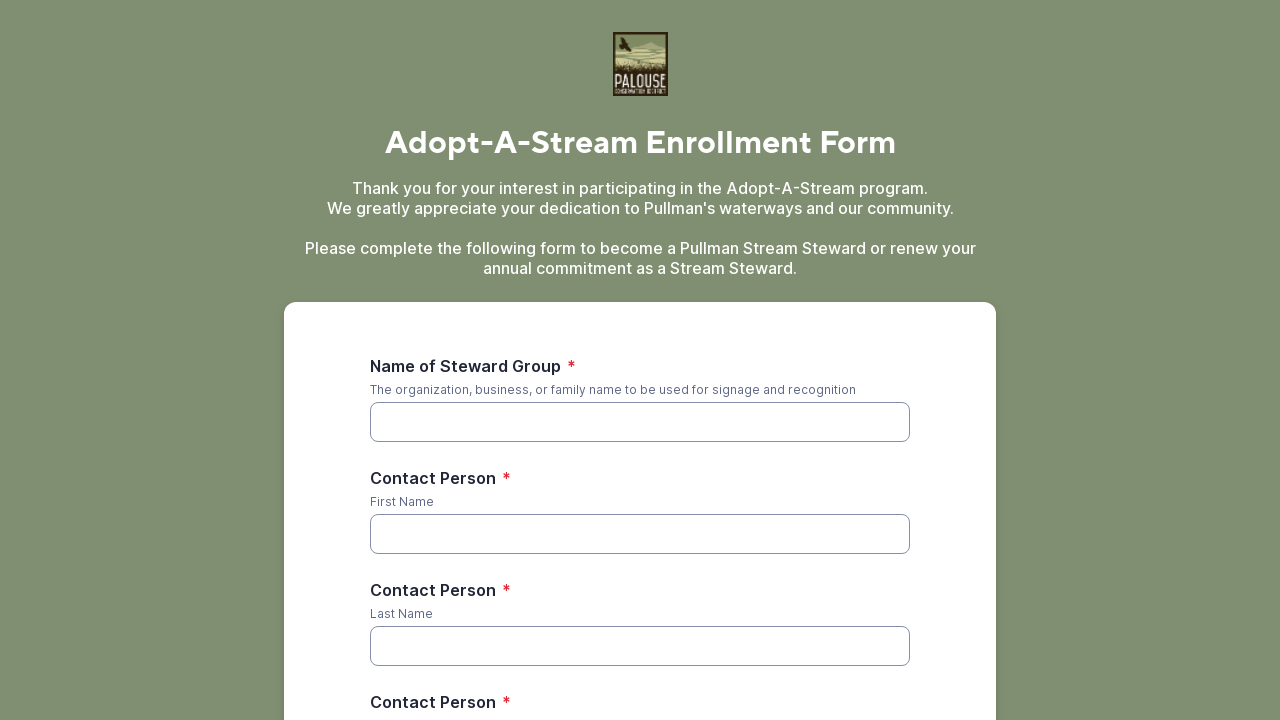

--- FILE ---
content_type: text/html;charset=UTF-8
request_url: https://app.smartsheet.com/b/form/c4eb93788d9641cea94977466f772db7
body_size: 7188
content:
<!doctype html>
<html lang="en">
<head>
    <meta charset="utf-8">
    <title>Smartsheet Forms</title>
    <link rel="icon" href="https://forms.smartsheet.com/assets/form-app/favicon.png" type="image/png">
    <link rel="shortcut icon" href="https://forms.smartsheet.com/assets/form-app/favicon.png" type="image/png">
    <meta name="viewport" content="width=device-width, initial-scale=1">
    <meta name="robots" content="noindex, nofollow">
    <style>
        @import url('https://fonts.googleapis.com/css?family=Roboto+Mono|Roboto+Slab|Roboto:300,400,400i,500,700,900');
    </style>
    <style>
        body {
            -ms-text-size-adjust: auto;
            -moz-text-size-adjust: auto;
            -webkit-text-size-adjust: auto;
            font: -apple-system-body;
        }
    </style>
    <link rel="stylesheet" href="https://forms.smartsheet.com/assets/forms-ui-submit-app/bundle/main.1769042357495.css"></link>
    <script>
        window.formEndpoint = "https://forms.smartsheet.com";
        window.formDefinition = "[base64]/[base64]";
        window.formToken = "u7ek3fbr1fud9k8prymf";
        window.formAppVersion = "1.146.11";
        window.publishKey = "c4eb93788d9641cea94977466f772db7";
    </script>
</head>
<body style="margin: 0px">
<div id="root"></div>
<div id="modal-root"></div>
<script src="https://forms.smartsheet.com/assets/forms-ui-submit-app/bundle/main.1769042357495.js"></script>
</body>
</html>

